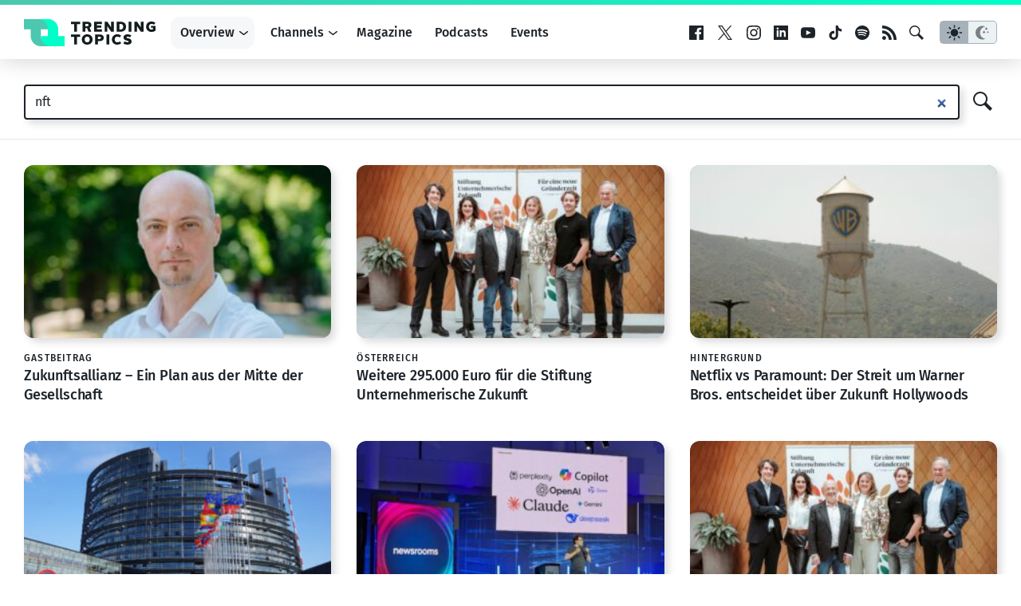

--- FILE ---
content_type: text/html; charset=UTF-8
request_url: https://www.trendingtopics.eu/?s=nft
body_size: 16099
content:
<!doctype html>
<html lang="de">
<head>
	<!-- network -->
	<meta charset="UTF-8">
	<meta name="viewport" content="width=device-width, initial-scale=1">
  <meta name="theme-color" content="#14191d">

	<meta name="facebook-domain-verification" content="3s0r3x5jx4mapukmp5lmsawc3jksee" />
	<meta name="facebook-domain-verification" content="q371x0aqfrbbwyxfm2nesbuhlfpezo" />
	<meta name="google-site-verification" content="veMXSUyBaz4SXVvmFRAmAqWw2BjmGfau__FqCc8nzLM" />
	
		<script>
	  dataLayer = [{
	    'site': 'Network'
	  }];
	</script>
		
		<script>
		window.googletag = window.googletag || {cmd: []};

	  googletag.cmd.push(function() {
	    googletag.defineSlot('/22322694839/ad_sitebar', [[300, 600], [300, 250]], 'div-gpt-ad-1615802422125-0').addService(googletag.pubads());
	    // googletag.defineSlot('/22322694839/ad_content', [750, 200], 'div-gpt-ad-1658499247308-0').addService(googletag.pubads());
    	// googletag.defineSlot('/22322694839/ad_content_rectangle', [300, 250], 'div-gpt-ad-1663154947515-0').addService(googletag.pubads());
			googletag.defineSlot('/22322694839/ad_rectangle', [300, 250], 'div-gpt-ad-1651833682551-0').addService(googletag.pubads());
      googletag.pubads().setTargeting('site', 'network');
	    googletag.pubads().enableSingleRequest();
			googletag.pubads().collapseEmptyDivs(true);
	    googletag.enableServices();
			
			googletag.pubads().addEventListener('slotRenderEnded', function(event) {
    		var slot = event.slot;
				if(!event.isEmpty){
					var container = document.getElementById(slot.getSlotElementId());
					container.parentNode.classList.add("filled");
				} else {
					var container = document.getElementById(slot.getSlotElementId());
					container.parentNode.classList.add("not-filled");
				}
			});

	  });
	
	</script>
	
		
		<!-- Google Tag Manager -->
	<script>(function(w,d,s,l,i){w[l]=w[l]||[];w[l].push({'gtm.start':
	new Date().getTime(),event:'gtm.js'});var f=d.getElementsByTagName(s)[0],
	j=d.createElement(s),dl=l!='dataLayer'?'&l='+l:'';j.async=true;j.src=
	'https://www.googletagmanager.com/gtm.js?id='+i+dl;f.parentNode.insertBefore(j,f);
	})(window,document,'script','dataLayer','GTM-KBBLVPF');</script>
	<!-- End Google Tag Manager -->
		
	<script defer type="application/javascript" src="https://www.trendingtopics.eu/wp-content/themes/trendingtopics/js/privacy-config.js?v=2"></script>
	<script defer data-config="klaroConfig" type="application/javascript" src="https://www.trendingtopics.eu/wp-content/themes/trendingtopics/js/klaro.js"></script>
	<script>
		window.onload = function () {
			klaro.addEventListener('render', function(config){
			    if (!/bot|googlebot|crawler|spider|robot|crawling/i.test(navigator.userAgent)){
						return;
					}
			    let manager = klaro.getManager(config);
			    manager.changeAll(true);
			    manager.saveAndApplyConsents();
			});
		}
	</script>
		
	<meta name='robots' content='noindex, follow' />

	<!-- This site is optimized with the Yoast SEO plugin v26.7 - https://yoast.com/wordpress/plugins/seo/ -->
	<title>Du hast nach nft gesucht | Trending Topics</title>
	<meta property="og:locale" content="de_DE" />
	<meta property="og:type" content="article" />
	<meta property="og:title" content="Du hast nach nft gesucht | Trending Topics" />
	<meta property="og:url" content="https://www.trendingtopics.eu/search/nft/" />
	<meta property="og:site_name" content="Trending Topics" />
	<meta name="twitter:card" content="summary_large_image" />
	<meta name="twitter:title" content="Du hast nach nft gesucht | Trending Topics" />
	<script type="application/ld+json" class="yoast-schema-graph">{"@context":"https://schema.org","@graph":[{"@type":["CollectionPage","SearchResultsPage"],"@id":"https://www.trendingtopics.eu/?s=nft","url":"https://www.trendingtopics.eu/?s=nft","name":"Du hast nach nft gesucht | Trending Topics","isPartOf":{"@id":"https://www.trendingtopics.eu/#website"},"primaryImageOfPage":{"@id":"#primaryimage"},"image":{"@id":"#primaryimage"},"thumbnailUrl":"https://www.trendingtopics.eu/wp-content/uploads/2025/12/Bild-Climate.jpg","breadcrumb":{"@id":"#breadcrumb"},"inLanguage":"de"},{"@type":"ImageObject","inLanguage":"de","@id":"#primaryimage","url":"https://www.trendingtopics.eu/wp-content/uploads/2025/12/Bild-Climate.jpg","contentUrl":"https://www.trendingtopics.eu/wp-content/uploads/2025/12/Bild-Climate.jpg","width":2001,"height":1125,"caption":"Christian Kdolsky, Sprecher der Zukunftsallianz © Zukunftsallianz"},{"@type":"BreadcrumbList","@id":"#breadcrumb","itemListElement":[{"@type":"ListItem","position":1,"name":"Startseite","item":"https://www.trendingtopics.eu/"},{"@type":"ListItem","position":2,"name":"Du suchtest nach nft"}]},{"@type":"WebSite","@id":"https://www.trendingtopics.eu/#website","url":"https://www.trendingtopics.eu/","name":"Trending Topics","description":"The Techcrunch of Austria","publisher":{"@id":"https://www.trendingtopics.eu/#organization"},"potentialAction":[{"@type":"SearchAction","target":{"@type":"EntryPoint","urlTemplate":"https://www.trendingtopics.eu/?s={search_term_string}"},"query-input":{"@type":"PropertyValueSpecification","valueRequired":true,"valueName":"search_term_string"}}],"inLanguage":"de"},{"@type":"Organization","@id":"https://www.trendingtopics.eu/#organization","name":"Trending Topics","url":"https://www.trendingtopics.eu/","logo":{"@type":"ImageObject","inLanguage":"de","@id":"https://www.trendingtopics.eu/#/schema/logo/image/","url":"https://www.trendingtopics.eu/wp-content/uploads/2015/08/TT_WP_Logo1.png","contentUrl":"https://www.trendingtopics.eu/wp-content/uploads/2015/08/TT_WP_Logo1.png","width":520,"height":520,"caption":"Trending Topics"},"image":{"@id":"https://www.trendingtopics.eu/#/schema/logo/image/"},"sameAs":["https://www.facebook.com/trendingtopics.at"]}]}</script>
	<!-- / Yoast SEO plugin. -->


<style id='wp-img-auto-sizes-contain-inline-css' type='text/css'>
img:is([sizes=auto i],[sizes^="auto," i]){contain-intrinsic-size:3000px 1500px}
/*# sourceURL=wp-img-auto-sizes-contain-inline-css */
</style>
<style id='co-authors-plus-coauthors-style-inline-css' type='text/css'>
.wp-block-co-authors-plus-coauthors.is-layout-flow [class*=wp-block-co-authors-plus]{display:inline}

/*# sourceURL=https://www.trendingtopics.eu/wp-content/plugins/co-authors-plus/build/blocks/block-coauthors/style-index.css */
</style>
<style id='co-authors-plus-avatar-style-inline-css' type='text/css'>
.wp-block-co-authors-plus-avatar :where(img){height:auto;max-width:100%;vertical-align:bottom}.wp-block-co-authors-plus-coauthors.is-layout-flow .wp-block-co-authors-plus-avatar :where(img){vertical-align:middle}.wp-block-co-authors-plus-avatar:is(.alignleft,.alignright){display:table}.wp-block-co-authors-plus-avatar.aligncenter{display:table;margin-inline:auto}

/*# sourceURL=https://www.trendingtopics.eu/wp-content/plugins/co-authors-plus/build/blocks/block-coauthor-avatar/style-index.css */
</style>
<style id='co-authors-plus-image-style-inline-css' type='text/css'>
.wp-block-co-authors-plus-image{margin-bottom:0}.wp-block-co-authors-plus-image :where(img){height:auto;max-width:100%;vertical-align:bottom}.wp-block-co-authors-plus-coauthors.is-layout-flow .wp-block-co-authors-plus-image :where(img){vertical-align:middle}.wp-block-co-authors-plus-image:is(.alignfull,.alignwide) :where(img){width:100%}.wp-block-co-authors-plus-image:is(.alignleft,.alignright){display:table}.wp-block-co-authors-plus-image.aligncenter{display:table;margin-inline:auto}

/*# sourceURL=https://www.trendingtopics.eu/wp-content/plugins/co-authors-plus/build/blocks/block-coauthor-image/style-index.css */
</style>
<style id='global-styles-inline-css' type='text/css'>
:root{--wp--preset--aspect-ratio--square: 1;--wp--preset--aspect-ratio--4-3: 4/3;--wp--preset--aspect-ratio--3-4: 3/4;--wp--preset--aspect-ratio--3-2: 3/2;--wp--preset--aspect-ratio--2-3: 2/3;--wp--preset--aspect-ratio--16-9: 16/9;--wp--preset--aspect-ratio--9-16: 9/16;--wp--preset--color--black: #000000;--wp--preset--color--cyan-bluish-gray: #abb8c3;--wp--preset--color--white: #FFFFFF;--wp--preset--color--pale-pink: #f78da7;--wp--preset--color--vivid-red: #cf2e2e;--wp--preset--color--luminous-vivid-orange: #ff6900;--wp--preset--color--luminous-vivid-amber: #fcb900;--wp--preset--color--light-green-cyan: #7bdcb5;--wp--preset--color--vivid-green-cyan: #00d084;--wp--preset--color--pale-cyan-blue: #8ed1fc;--wp--preset--color--vivid-cyan-blue: #0693e3;--wp--preset--color--vivid-purple: #9b51e0;--wp--preset--color--neutal-100: var(--color-neutral-100);--wp--preset--color--neutal-75: var(--color-neutral-75);--wp--preset--color--neutral-50: var(--color-neutral-50);--wp--preset--color--neutral-25: var(--color-neutral-25);--wp--preset--color--neutral-0: var(--color-neutral-0);--wp--preset--color--tt-1: var(--color-brand-1);--wp--preset--color--tt-2: var(--color-brand-2);--wp--preset--gradient--vivid-cyan-blue-to-vivid-purple: linear-gradient(135deg,rgb(6,147,227) 0%,rgb(155,81,224) 100%);--wp--preset--gradient--light-green-cyan-to-vivid-green-cyan: linear-gradient(135deg,rgb(122,220,180) 0%,rgb(0,208,130) 100%);--wp--preset--gradient--luminous-vivid-amber-to-luminous-vivid-orange: linear-gradient(135deg,rgb(252,185,0) 0%,rgb(255,105,0) 100%);--wp--preset--gradient--luminous-vivid-orange-to-vivid-red: linear-gradient(135deg,rgb(255,105,0) 0%,rgb(207,46,46) 100%);--wp--preset--gradient--very-light-gray-to-cyan-bluish-gray: linear-gradient(135deg,rgb(238,238,238) 0%,rgb(169,184,195) 100%);--wp--preset--gradient--cool-to-warm-spectrum: linear-gradient(135deg,rgb(74,234,220) 0%,rgb(151,120,209) 20%,rgb(207,42,186) 40%,rgb(238,44,130) 60%,rgb(251,105,98) 80%,rgb(254,248,76) 100%);--wp--preset--gradient--blush-light-purple: linear-gradient(135deg,rgb(255,206,236) 0%,rgb(152,150,240) 100%);--wp--preset--gradient--blush-bordeaux: linear-gradient(135deg,rgb(254,205,165) 0%,rgb(254,45,45) 50%,rgb(107,0,62) 100%);--wp--preset--gradient--luminous-dusk: linear-gradient(135deg,rgb(255,203,112) 0%,rgb(199,81,192) 50%,rgb(65,88,208) 100%);--wp--preset--gradient--pale-ocean: linear-gradient(135deg,rgb(255,245,203) 0%,rgb(182,227,212) 50%,rgb(51,167,181) 100%);--wp--preset--gradient--electric-grass: linear-gradient(135deg,rgb(202,248,128) 0%,rgb(113,206,126) 100%);--wp--preset--gradient--midnight: linear-gradient(135deg,rgb(2,3,129) 0%,rgb(40,116,252) 100%);--wp--preset--gradient--trendingtopics: linear-gradient(135deg, var(--wp--preset--color--tt-1) 0%, var(--wp--preset--color--tt-2) 100%);;--wp--preset--font-size--small: 13px;--wp--preset--font-size--medium: 20px;--wp--preset--font-size--large: 28px;--wp--preset--font-size--x-large: 42px;--wp--preset--font-size--normal: 16px;--wp--preset--font-family--main: Fira Sans, sans-serif;--wp--preset--spacing--20: 0.44rem;--wp--preset--spacing--30: 0.67rem;--wp--preset--spacing--40: 1rem;--wp--preset--spacing--50: 1.5rem;--wp--preset--spacing--60: 2.25rem;--wp--preset--spacing--70: 3.38rem;--wp--preset--spacing--80: 5.06rem;--wp--preset--shadow--natural: 6px 6px 9px rgba(0, 0, 0, 0.2);--wp--preset--shadow--deep: 12px 12px 50px rgba(0, 0, 0, 0.4);--wp--preset--shadow--sharp: 6px 6px 0px rgba(0, 0, 0, 0.2);--wp--preset--shadow--outlined: 6px 6px 0px -3px rgb(255, 255, 255), 6px 6px rgb(0, 0, 0);--wp--preset--shadow--crisp: 6px 6px 0px rgb(0, 0, 0);}:root { --wp--style--global--content-size: 840px;--wp--style--global--wide-size: 1312px; }:where(body) { margin: 0; }.wp-site-blocks > .alignleft { float: left; margin-right: 2em; }.wp-site-blocks > .alignright { float: right; margin-left: 2em; }.wp-site-blocks > .aligncenter { justify-content: center; margin-left: auto; margin-right: auto; }:where(.wp-site-blocks) > * { margin-block-start: 1.5rem; margin-block-end: 0; }:where(.wp-site-blocks) > :first-child { margin-block-start: 0; }:where(.wp-site-blocks) > :last-child { margin-block-end: 0; }:root { --wp--style--block-gap: 1.5rem; }:root :where(.is-layout-flow) > :first-child{margin-block-start: 0;}:root :where(.is-layout-flow) > :last-child{margin-block-end: 0;}:root :where(.is-layout-flow) > *{margin-block-start: 1.5rem;margin-block-end: 0;}:root :where(.is-layout-constrained) > :first-child{margin-block-start: 0;}:root :where(.is-layout-constrained) > :last-child{margin-block-end: 0;}:root :where(.is-layout-constrained) > *{margin-block-start: 1.5rem;margin-block-end: 0;}:root :where(.is-layout-flex){gap: 1.5rem;}:root :where(.is-layout-grid){gap: 1.5rem;}.is-layout-flow > .alignleft{float: left;margin-inline-start: 0;margin-inline-end: 2em;}.is-layout-flow > .alignright{float: right;margin-inline-start: 2em;margin-inline-end: 0;}.is-layout-flow > .aligncenter{margin-left: auto !important;margin-right: auto !important;}.is-layout-constrained > .alignleft{float: left;margin-inline-start: 0;margin-inline-end: 2em;}.is-layout-constrained > .alignright{float: right;margin-inline-start: 2em;margin-inline-end: 0;}.is-layout-constrained > .aligncenter{margin-left: auto !important;margin-right: auto !important;}.is-layout-constrained > :where(:not(.alignleft):not(.alignright):not(.alignfull)){max-width: var(--wp--style--global--content-size);margin-left: auto !important;margin-right: auto !important;}.is-layout-constrained > .alignwide{max-width: var(--wp--style--global--wide-size);}body .is-layout-flex{display: flex;}.is-layout-flex{flex-wrap: wrap;align-items: center;}.is-layout-flex > :is(*, div){margin: 0;}body .is-layout-grid{display: grid;}.is-layout-grid > :is(*, div){margin: 0;}body{background-color: var(--wp--preset--color--white);color: var(--wp--preset--color--black);font-family: var(--wp--preset--font-family--main);font-size: var(--wp--preset--font-size--normal);font-weight: normal;line-height: 1.55;padding-top: 0px;padding-right: 0px;padding-bottom: 0px;padding-left: 0px;}a:where(:not(.wp-element-button)){text-decoration: underline;}h1{font-size: 2.75em;}h2{font-size: 1.602em;}h3{font-size: 1.424em;}h4{font-size: 1.266em;}h5{font-size: 1.125em;}:root :where(.wp-element-button, .wp-block-button__link){background-color: #32373c;border-width: 0;color: #fff;font-family: inherit;font-size: inherit;font-style: inherit;font-weight: inherit;letter-spacing: inherit;line-height: inherit;padding-top: calc(0.667em + 2px);padding-right: calc(1.333em + 2px);padding-bottom: calc(0.667em + 2px);padding-left: calc(1.333em + 2px);text-decoration: none;text-transform: inherit;}.has-black-color{color: var(--wp--preset--color--black) !important;}.has-cyan-bluish-gray-color{color: var(--wp--preset--color--cyan-bluish-gray) !important;}.has-white-color{color: var(--wp--preset--color--white) !important;}.has-pale-pink-color{color: var(--wp--preset--color--pale-pink) !important;}.has-vivid-red-color{color: var(--wp--preset--color--vivid-red) !important;}.has-luminous-vivid-orange-color{color: var(--wp--preset--color--luminous-vivid-orange) !important;}.has-luminous-vivid-amber-color{color: var(--wp--preset--color--luminous-vivid-amber) !important;}.has-light-green-cyan-color{color: var(--wp--preset--color--light-green-cyan) !important;}.has-vivid-green-cyan-color{color: var(--wp--preset--color--vivid-green-cyan) !important;}.has-pale-cyan-blue-color{color: var(--wp--preset--color--pale-cyan-blue) !important;}.has-vivid-cyan-blue-color{color: var(--wp--preset--color--vivid-cyan-blue) !important;}.has-vivid-purple-color{color: var(--wp--preset--color--vivid-purple) !important;}.has-neutal-100-color{color: var(--wp--preset--color--neutal-100) !important;}.has-neutal-75-color{color: var(--wp--preset--color--neutal-75) !important;}.has-neutral-50-color{color: var(--wp--preset--color--neutral-50) !important;}.has-neutral-25-color{color: var(--wp--preset--color--neutral-25) !important;}.has-neutral-0-color{color: var(--wp--preset--color--neutral-0) !important;}.has-tt-1-color{color: var(--wp--preset--color--tt-1) !important;}.has-tt-2-color{color: var(--wp--preset--color--tt-2) !important;}.has-black-background-color{background-color: var(--wp--preset--color--black) !important;}.has-cyan-bluish-gray-background-color{background-color: var(--wp--preset--color--cyan-bluish-gray) !important;}.has-white-background-color{background-color: var(--wp--preset--color--white) !important;}.has-pale-pink-background-color{background-color: var(--wp--preset--color--pale-pink) !important;}.has-vivid-red-background-color{background-color: var(--wp--preset--color--vivid-red) !important;}.has-luminous-vivid-orange-background-color{background-color: var(--wp--preset--color--luminous-vivid-orange) !important;}.has-luminous-vivid-amber-background-color{background-color: var(--wp--preset--color--luminous-vivid-amber) !important;}.has-light-green-cyan-background-color{background-color: var(--wp--preset--color--light-green-cyan) !important;}.has-vivid-green-cyan-background-color{background-color: var(--wp--preset--color--vivid-green-cyan) !important;}.has-pale-cyan-blue-background-color{background-color: var(--wp--preset--color--pale-cyan-blue) !important;}.has-vivid-cyan-blue-background-color{background-color: var(--wp--preset--color--vivid-cyan-blue) !important;}.has-vivid-purple-background-color{background-color: var(--wp--preset--color--vivid-purple) !important;}.has-neutal-100-background-color{background-color: var(--wp--preset--color--neutal-100) !important;}.has-neutal-75-background-color{background-color: var(--wp--preset--color--neutal-75) !important;}.has-neutral-50-background-color{background-color: var(--wp--preset--color--neutral-50) !important;}.has-neutral-25-background-color{background-color: var(--wp--preset--color--neutral-25) !important;}.has-neutral-0-background-color{background-color: var(--wp--preset--color--neutral-0) !important;}.has-tt-1-background-color{background-color: var(--wp--preset--color--tt-1) !important;}.has-tt-2-background-color{background-color: var(--wp--preset--color--tt-2) !important;}.has-black-border-color{border-color: var(--wp--preset--color--black) !important;}.has-cyan-bluish-gray-border-color{border-color: var(--wp--preset--color--cyan-bluish-gray) !important;}.has-white-border-color{border-color: var(--wp--preset--color--white) !important;}.has-pale-pink-border-color{border-color: var(--wp--preset--color--pale-pink) !important;}.has-vivid-red-border-color{border-color: var(--wp--preset--color--vivid-red) !important;}.has-luminous-vivid-orange-border-color{border-color: var(--wp--preset--color--luminous-vivid-orange) !important;}.has-luminous-vivid-amber-border-color{border-color: var(--wp--preset--color--luminous-vivid-amber) !important;}.has-light-green-cyan-border-color{border-color: var(--wp--preset--color--light-green-cyan) !important;}.has-vivid-green-cyan-border-color{border-color: var(--wp--preset--color--vivid-green-cyan) !important;}.has-pale-cyan-blue-border-color{border-color: var(--wp--preset--color--pale-cyan-blue) !important;}.has-vivid-cyan-blue-border-color{border-color: var(--wp--preset--color--vivid-cyan-blue) !important;}.has-vivid-purple-border-color{border-color: var(--wp--preset--color--vivid-purple) !important;}.has-neutal-100-border-color{border-color: var(--wp--preset--color--neutal-100) !important;}.has-neutal-75-border-color{border-color: var(--wp--preset--color--neutal-75) !important;}.has-neutral-50-border-color{border-color: var(--wp--preset--color--neutral-50) !important;}.has-neutral-25-border-color{border-color: var(--wp--preset--color--neutral-25) !important;}.has-neutral-0-border-color{border-color: var(--wp--preset--color--neutral-0) !important;}.has-tt-1-border-color{border-color: var(--wp--preset--color--tt-1) !important;}.has-tt-2-border-color{border-color: var(--wp--preset--color--tt-2) !important;}.has-vivid-cyan-blue-to-vivid-purple-gradient-background{background: var(--wp--preset--gradient--vivid-cyan-blue-to-vivid-purple) !important;}.has-light-green-cyan-to-vivid-green-cyan-gradient-background{background: var(--wp--preset--gradient--light-green-cyan-to-vivid-green-cyan) !important;}.has-luminous-vivid-amber-to-luminous-vivid-orange-gradient-background{background: var(--wp--preset--gradient--luminous-vivid-amber-to-luminous-vivid-orange) !important;}.has-luminous-vivid-orange-to-vivid-red-gradient-background{background: var(--wp--preset--gradient--luminous-vivid-orange-to-vivid-red) !important;}.has-very-light-gray-to-cyan-bluish-gray-gradient-background{background: var(--wp--preset--gradient--very-light-gray-to-cyan-bluish-gray) !important;}.has-cool-to-warm-spectrum-gradient-background{background: var(--wp--preset--gradient--cool-to-warm-spectrum) !important;}.has-blush-light-purple-gradient-background{background: var(--wp--preset--gradient--blush-light-purple) !important;}.has-blush-bordeaux-gradient-background{background: var(--wp--preset--gradient--blush-bordeaux) !important;}.has-luminous-dusk-gradient-background{background: var(--wp--preset--gradient--luminous-dusk) !important;}.has-pale-ocean-gradient-background{background: var(--wp--preset--gradient--pale-ocean) !important;}.has-electric-grass-gradient-background{background: var(--wp--preset--gradient--electric-grass) !important;}.has-midnight-gradient-background{background: var(--wp--preset--gradient--midnight) !important;}.has-trendingtopics-gradient-background{background: var(--wp--preset--gradient--trendingtopics) !important;}.has-small-font-size{font-size: var(--wp--preset--font-size--small) !important;}.has-medium-font-size{font-size: var(--wp--preset--font-size--medium) !important;}.has-large-font-size{font-size: var(--wp--preset--font-size--large) !important;}.has-x-large-font-size{font-size: var(--wp--preset--font-size--x-large) !important;}.has-normal-font-size{font-size: var(--wp--preset--font-size--normal) !important;}.has-main-font-family{font-family: var(--wp--preset--font-family--main) !important;}
:root :where(.wp-block-pullquote){font-size: 1.5em;line-height: 1.6;}
/*# sourceURL=global-styles-inline-css */
</style>
<link rel='stylesheet'href='https://www.trendingtopics.eu/wp-content/themes/trendingtopics/style.css?ver=1767344816' type='text/css' media='all' />
<link rel="https://api.w.org/" href="https://www.trendingtopics.eu/wp-json/" />	  <script>window.tt = {"site":"search","tt_site":"network","id":169074,"rest_api":"https:\/\/www.trendingtopics.eu\/wp-json\/","locale":"de_DE"};</script>
	  <link rel="icon" href="https://www.trendingtopics.eu/wp-content/themes/trendingtopics/images/favicon-trendingtopics-32.png" sizes="32x32" />
<link rel="icon" href="https://www.trendingtopics.eu/wp-content/themes/trendingtopics/images/favicon-trendingtopics.png" sizes="192x192" />
<link rel="apple-touch-icon" href="https://www.trendingtopics.eu/wp-content/themes/trendingtopics/images/favicon-trendingtopics.png" />
<meta name="msapplication-TileImage" content="https://www.trendingtopics.eu/wp-content/themes/trendingtopics/images/favicon-trendingtopics.png" />
	
</head>

<body class="brand--trendingtopics">
		<script>
			if(localStorage.getItem("theme")){
				var theme = localStorage.getItem("theme");
					
				if (theme == "dark") {
					document.body.classList.add("theme--dark");	
				}else{
					document.body.classList.add("theme--light");
				}
			} else {
				if (window.matchMedia && window.matchMedia('(prefers-color-scheme: dark)').matches) {
					document.body.classList.add("theme--dark");	
				}else{
					document.body.classList.add("theme--light");
				}		
			}
		</script>
		
<div id="page" class="site">
	<a class="skip-link screen-reader-text" href="#content">Zum Inhalt springen</a>

	<header id="masthead" class="site-header">
		<div class="site-header__container inner">
			<div class="site-branding">
				<a href="https://www.trendingtopics.eu/" rel="home">
	<svg height="34" viewBox="0 0 165 34" width="165" xmlns="http://www.w3.org/2000/svg" ><g fill="none"><path d="m21.4446165 33.9996103h29.5549963l.0003872-12.749659h-8.4446165v-8.5002923c0-7.04148472-5.6707865-12.749659-12.6661504-12.749659h-16.8892331 4.2219211c6.9953639 0 12.6669248 5.70817428 12.6669248 12.749659v8.5010718h-8.4446166v12.7492692z" fill="#00ffc8"/><path d="m21.250341 21.2497077v-8.5001949h9.7813772l-1.2814746-12.7495128h-29.7502436v12.7495128h8.50029231v8.5001949c0 7.0421834 5.70817429 12.7502923 12.75004869 12.7502923h12.749659c-7.0418744-.0007795-12.7500487-5.7088883-12.7500487-12.7502923" fill="#4bc8af"/><path d="m43 21v-8.4003081c0-6.95865968-5.756095-12.5996919-12.8566937-12.5996919h-17.1433063 4.2858266c7.1002057 0 12.8566937 5.64141738 12.8566937 12.5996919v8.4003081h12.8570867z" fill="#00ffc8"/><g fill="#131d1d" class="logo-text"><g transform="translate(59 19)"><path d="m3.97323233 3.27706788h-3.97323233v-3.04383913h11.4446899v3.04383913h-3.97285503v9.48970332h-3.49860254z"/><path d="m20.3079673.00037079c4.1184886 0 6.7429121 2.91851113 6.7429121 6.49962921 0 3.5811181-2.6059363 6.5-6.7429121 6.5-4.1184887 0-6.7425349-2.9188819-6.7425349-6.5 0-3.58111808 2.6421561-6.49962921 6.7425349-6.49962921m0 10.11671421c2.0226472 0 3.1892254-1.55770109 3.1892254-3.617085 0-2.05901312-1.148091-3.617085-3.1892254-3.617085-2.0226473 0-3.1707384 1.55807188-3.1707384 3.617085-.0003772 2.05938391 1.166201 3.617085 3.1707384 3.617085m9.9864672-9.88422704h5.5401143c3.9366352 0 5.2484697 2.00561894 5.2484697 4.11839703 0 2.13094695-1.3299443 4.15436395-5.2114954 4.15436395h-2.0411344v4.26152306h-3.5355769v-12.53428404zm5.5401143 5.65830005c1.093384 0 1.7317573-.53727895 1.7317573-1.48613804 0-.98482602-.6742158-1.48613805-1.7317573-1.48613805h-2.0041601v2.97227609z"/><path d="m44.491.233h3.536v12.534h-3.536z"/><path d="m58.0500901 0c1.9136107 0 3.4986025.62664005 4.8836311 1.73679407l-1.9313433 2.31003993c-.7655197-.62664005-1.5853691-1.14612094-2.8798483-1.14612094-2.02227 0-3.3167491 1.39677696-3.3167491 3.58111809 0 2.22030804 1.2575048 3.61708495 3.3167491 3.61708495 1.239395 0 2.1505483-.48351393 2.8979582-1.19914428l2.0411344 2.11240728c-1.4220029 1.2896178-3.0432145 1.9874501-5.1390558 1.9874501-3.9366353 0-6.6516082-2.7931831-6.6516082-6.51779805 0-3.67047918 2.8240095-6.48183115 6.7791319-6.48183115m9.1666179 8.88160297c1.1480909.6444381 2.5150096 1.11015402 3.6446134 1.11015402.9296405 0 1.4944424-.34001712 1.4944424-.87729607 0-1.68339988-6.5059745-.48351397-6.5059745-5.21075299 0-2.13094695 1.7860869-3.90333714 4.8658985-3.90333714 1.640076 0 3.1707382.41158015 4.7923271 1.14575015l-1.2756147 2.66822589c-1.2390177-.60884198-2.3505116-.82390188-3.334859-.82390188-.8930435 0-1.4031385.37598403-1.4031385.87766686 0 1.64706218 6.5055973.41158015 6.5055973 5.19221335 0 2.20250994-1.7128929 3.93930404-5.1205687 3.93930404-1.9502078 0-4.0822689-.680405-5.3212866-1.4501711z"/></g><g transform="translate(59 3)"><path d="m3.97806658 3.27703704h-3.97806658v-3.04407408h11.4593983v3.04407408h-3.9776892v9.49037036h-3.50364252z"/><path d="m14.525227.23259259h5.748193c3.9229624 0 5.2367812 2.00555556 5.2367812 4.11851852 0 1.43259259-.6567207 2.70407408-2.1532135 3.40222222l2.2811608 5.01370367h-3.7406659l-1.6787893-4.44037033h-2.1532135v4.44037033h-3.5402528zm5.7115827 5.65851852c1.076418 0 1.7335161-.51925926 1.7335161-1.4862963 0-1.00259259-.693331-1.48629629-1.7335161-1.48629629h-2.1713299v2.97259259z"/><path d="m29.050454.23296296h9.6345451v2.97222223h-6.1127862v1.91629629h5.4009614v2.57814815h-5.4009614v2.09518518h6.1675129v2.97259259h-9.6892718z"/><path d="m42.2067581.23296296h3.3394623l4.7804736 7.1262963v-7.1262963h3.3209685v12.53444444h-3.3209685l-4.7989675-7.09148147v7.09148147h-3.3209684z"/><path d="m57.3343564.23259259h4.5253338c4.6713976 0 7.1344775 2.27407408 7.1344775 6.17777778 0 4.02888893-2.2807833 6.35666663-7.1344775 6.35666663h-4.5253338zm4.8533167 9.79481481c2.1898238 0 3.2662418-1.37888888 3.2662418-3.5811111 0-2.11296297-1.167755-3.47407408-3.2662418-3.47407408h-1.3319352v7.05518518z"/><path d="m72.224.233h3.54v12.534h-3.54z"/><path d="m79.4503685.23296296h3.3390849l4.780851 7.1262963v-7.1262963h3.3209685v12.53444444h-3.3209685l-4.7989674-7.09148147v7.09148147h-3.3209685z"/><path d="m100.927776 0c2.135097 0 3.667823.73407407 4.963148 1.73703704l-1.861463 2.23814815c-.821279-.60888889-1.769749-1.07444445-2.974492-1.07444445-2.079993 0-3.3572015 1.55777778-3.3572015 3.59925926 0 2.20259259 1.2405982 3.5992593 3.3572015 3.5992593.711825 0 1.277586-.14333337 1.788243-.43000004v-1.89814815h-2.481574v-2.1662963h5.638362v5.81925929c-1.313819.967037-3.028841 1.5759259-5.090717 1.5759259-4.1241308 0-6.7702622-2.7755556-6.7702622-6.51777778.0003775-3.54555555 2.5736657-6.48222222 6.7887552-6.48222222"/></g></g></g></svg>	
</a>			</div>
							<nav id="site-navigation" class="site-navigation nav">
		<ul class="nav__items nav__items--primary">
		<li class="menu__item menu__item--primary has-children is-level-0 is-primary">
							<a href="https://www.trendingtopics.eu/overview" class="menu__link">Overview</a>
						<ul class="menu__sub-menu">
													<li class="menu__item is-level-1"><a href="https://www.trendingtopics.eu/de/" class="menu__link">Home</a></li>
																	<li class="menu__item is-level-1"><a href="https://www.trendingtopics.eu/en/" class="menu__link">International</a></li>
																	<li class="menu__item is-level-1"><a href="https://www.trendingtopics.eu/techandnature/" class="menu__link">Tech &amp; Nature</a></li>
												<li class="menu__item is-level-1"><a href="https://www.trendingtopics.eu/overview" class="menu__link">Overview</a></li>
			</ul>
		</li>
	</ul>

		
	<ul class="nav__items"><li class="menu__item has-children is-level-0"><a href="#" class="menu__link">Channels</a>
<ul class="menu__sub-menu">
	<li class="menu__item is-level-1"><a href="https://www.trendingtopics.eu/channel/startups/" class="menu__link">Startups</a></li>
	<li class="menu__item is-level-1"><a href="https://www.trendingtopics.eu/channel/blockchain/" class="menu__link">Crypto</a></li>
	<li class="menu__item is-level-1"><a href="https://www.trendingtopics.eu/channel/climate/" class="menu__link">Climate</a></li>
	<li class="menu__item is-level-1"><a href="https://www.trendingtopics.eu/channel/fintech/" class="menu__link">Fintech</a></li>
	<li class="menu__item is-level-1"><a href="https://www.trendingtopics.eu/channel/health/" class="menu__link">Health</a></li>
	<li class="menu__item is-level-1"><a href="https://www.trendingtopics.eu/channel/mobility/" class="menu__link">Mobility</a></li>
	<li class="menu__item is-level-1"><a href="https://www.trendingtopics.eu/channel/ai/" class="menu__link">AI &amp; Robots</a></li>
	<li class="menu__item is-level-1"><a href="https://www.trendingtopics.eu/channel/investors/" class="menu__link">Investors</a></li>
	<li class="menu__item is-level-1"><a href="https://www.trendingtopics.eu/channel/ecosystem/" class="menu__link">Ecosystem</a></li>
	<li class="menu__item is-level-1"><a href="https://www.trendingtopics.eu/channel/international/" class="menu__link">International</a></li>
	<li class="menu__item is-level-1"><a href="https://www.trendingtopics.eu/channel/people/" class="menu__link">People</a></li>
</ul>
</li>
<li class="menu__item is-level-0"><a href="https://www.trendingtopics.eu/reports/" class="menu__link">Magazine</a></li>
<li class="menu__item is-level-0"><a href="https://www.trendingtopics.eu/topic/podcast/" class="menu__link">Podcasts</a></li>
<li class="menu__item is-level-0"><a href="https://www.trendingtopics.eu/events/" class="menu__link">Events</a></li>
</ul>
	
<ul class="site-social">
		<li class="site-social__item site-social__item--social"><a target="_blank" title="Facebook" href="https://www.facebook.com/trendingtopics.eu" rel="noreferrer"><svg width="24" height="24" viewBox="0 0 24 24" class="site-social__svg"><path d="M22.675,0 L1.325,0 C0.593,0 0,0.593 0,1.325 L0,22.676 C0,23.407 0.593,24 1.325,24 L12.82,24 L12.82,14.706 L9.692,14.706 L9.692,11.084 L12.82,11.084 L12.82,8.413 C12.82,5.313 14.713,3.625 17.479,3.625 C18.804,3.625 19.942,3.724 20.274,3.768 L20.274,7.008 L18.356,7.009 C16.852,7.009 16.561,7.724 16.561,8.772 L16.561,11.085 L20.148,11.085 L19.681,14.707 L16.561,14.707 L16.561,24 L22.677,24 C23.407,24 24,23.407 24,22.675 L24,1.325 C24,0.593 23.407,0 22.675,0 Z"/></svg></a></li>
			<li class="site-social__item site-social__item--social"><a target="_blank" title="Twitter" href="https://twitter.com/TrendingTopicsA" rel="noreferrer"><svg width="24" height="20" viewBox="0 0 1200 1227" class="site-social__svg"><path  d="M714.163 519.284L1160.89 0H1055.03L667.137 450.887L357.328 0H0L468.492 681.821L0 1226.37H105.866L515.491 750.218L842.672 1226.37H1200L714.137 519.284H714.163ZM569.165 687.828L521.697 619.934L144.011 79.6944H306.615L611.412 515.685L658.88 583.579L1055.08 1150.3H892.476L569.165 687.854V687.828Z" transform="translate(0 -1.752)"/></svg></a></li>					  
			<li class="site-social__item site-social__item--social"><a target="_blank" title="Instagram" href="https://www.instagram.com/trendingtopics_eu/?hl=de" rel="noreferrer"><svg xmlns="http://www.w3.org/2000/svg" width="24" height="24" viewBox="0 0 24 24" class="site-social__svg"><path d="M12 2.163c3.204 0 3.584.012 4.85.07 3.252.148 4.771 1.691 4.919 4.919.058 1.265.069 1.645.069 4.849 0 3.205-.012 3.584-.069 4.849-.149 3.225-1.664 4.771-4.919 4.919-1.266.058-1.644.07-4.85.07-3.204 0-3.584-.012-4.849-.07-3.26-.149-4.771-1.699-4.919-4.92-.058-1.265-.07-1.644-.07-4.849 0-3.204.013-3.583.07-4.849.149-3.227 1.664-4.771 4.919-4.919 1.266-.057 1.645-.069 4.849-.069zm0-2.163c-3.259 0-3.667.014-4.947.072-4.358.2-6.78 2.618-6.98 6.98-.059 1.281-.073 1.689-.073 4.948 0 3.259.014 3.668.072 4.948.2 4.358 2.618 6.78 6.98 6.98 1.281.058 1.689.072 4.948.072 3.259 0 3.668-.014 4.948-.072 4.354-.2 6.782-2.618 6.979-6.98.059-1.28.073-1.689.073-4.948 0-3.259-.014-3.667-.072-4.947-.196-4.354-2.617-6.78-6.979-6.98-1.281-.059-1.69-.073-4.949-.073zm0 5.838c-3.403 0-6.162 2.759-6.162 6.162s2.759 6.163 6.162 6.163 6.162-2.759 6.162-6.163c0-3.403-2.759-6.162-6.162-6.162zm0 10.162c-2.209 0-4-1.79-4-4 0-2.209 1.791-4 4-4s4 1.791 4 4c0 2.21-1.791 4-4 4zm6.406-11.845c-.796 0-1.441.645-1.441 1.44s.645 1.44 1.441 1.44c.795 0 1.439-.645 1.439-1.44s-.644-1.44-1.439-1.44z"/></svg></a></li>	
			<li class="site-social__item site-social__item--social"><a target="_blank" title="LinkedIn" href="https://www.linkedin.com/company/trendingtopics-eu/" rel="noreferrer"><svg width="24" height="24" viewBox="0 0 24 24" class="site-social__svg"><path d="M0,0 L0,24 L24,24 L24,0 L0,0 Z M8,19 L5,19 L5,8 L8,8 L8,19 Z M6.5,6.732 C5.534,6.732 4.75,5.942 4.75,4.968 C4.75,3.994 5.534,3.204 6.5,3.204 C7.466,3.204 8.25,3.994 8.25,4.968 C8.25,5.942 7.467,6.732 6.5,6.732 Z M20,19 L17,19 L17,13.396 C17,10.028 13,10.283 13,13.396 L13,19 L10,19 L10,8 L13,8 L13,9.765 C14.397,7.179 20,6.988 20,12.241 L20,19 Z"/></svg></a></li>
			<li class="site-social__item site-social__item--social"><a target="_blank" title="YouTube" href="https://www.youtube.com/channel/UCNzsi1sH1A8cabCJiw1y49g" rel="noreferrer"><svg xmlns="http://www.w3.org/2000/svg" width="24" height="24" viewBox="0 0 24 24" class="site-social__svg"><path d="M19.615 3.184c-3.604-.246-11.631-.245-15.23 0-3.897.266-4.356 2.62-4.385 8.816.029 6.185.484 8.549 4.385 8.816 3.6.245 11.626.246 15.23 0 3.897-.266 4.356-2.62 4.385-8.816-.029-6.185-.484-8.549-4.385-8.816zm-10.615 12.816v-8l8 3.993-8 4.007z"/></svg></a></li>
			<li class="site-social__item site-social__item--social"><a target="_blank" title="TikTok" href="https://www.tiktok.com/@trendingtopics.eu?lang=de-DE" rel="noreferrer"><svg height="24" viewBox="0 0 24 24" width="24" xmlns="http://www.w3.org/2000/svg" class="site-social__svg"><path d="m12.9530285.02025108c1.3088198-.02025108 2.6101392-.00825044 3.9099585-.02025108.0787542 1.53083165.6292836 3.09016481 1.7498434 4.17247254 1.1183096 1.10930916 2.700144 1.61708624 4.2392261 1.7888454v4.02696478c-1.442327-.04725252-2.8914043-.34726852-4.2002241-.96830164-.5700304-.25801376-1.1010587-.59028149-1.6208364-.93004961-.0067504 2.92215583.0120006 5.84056153-.018751 8.75071673-.0780042 1.3980746-.5392788 2.7893988-1.3523221 3.9414602-1.3080698 1.9178523-3.5784409 3.168169-5.91031526 3.2071711-1.43032628.0817543-2.85915249-.3082665-4.07796749-1.0268048-2.01985773-1.1910635-3.44118354-3.3714298-3.64819458-5.7115546-.02400128-.5002767-.03225172-.9998034-.01200064-1.4880794.1800096-1.9028515 1.12130981-3.7231986 2.58238773-4.9615146 1.65608833-1.44232694 3.97596206-2.12936358 6.14807794-1.7228419.020251 1.481329-.0390021 2.9611579-.0390021 4.4424869-.99230294-.3210171-2.15186478-.2310123-3.01891103.3712698-.63303376.4102719-1.1138094 1.0388054-1.36432276 1.7498434-.20701104.507027-.14775788 1.070307-.13575724 1.6088358.23776268 1.6410875 1.81584684 3.0204111 3.50043669 2.8711531 1.11680954-.0120006 2.18711664-.6600352 2.76914774-1.6088358.18826-.3322677.3990212-.6720358.4102718-1.0628067.0982553-1.7888454.0592532-3.5701904.0712538-5.3590358.0082505-4.03146503-.0120006-8.05167944.018751-12.07039378z"/></svg></a></li>
			<li class="site-social__item site-social__item--social"><a target="_blank" title="Spotify" href="https://open.spotify.com/show/4mgul52BUTHdH8CDetXwic?si=oO8xmNKJR_KFEHBBzlli7Q" rel="noreferrer"><svg height="24" viewBox="0 0 24 24" width="24" xmlns="http://www.w3.org/2000/svg" class="site-social__svg"><path d="m19.098 10.638c-3.868-2.297-10.248-2.508-13.941-1.387-.593.18-1.22-.155-1.399-.748-.18-.593.154-1.22.748-1.4 4.239-1.287 11.285-1.038 15.738 1.605.533.317.708 1.005.392 1.538s-1.005.709-1.538.392zm-.126 3.403c-.272.44-.847.578-1.287.308-3.225-1.982-8.142-2.557-11.958-1.399-.494.15-1.017-.129-1.167-.623-.149-.495.13-1.016.624-1.167 4.358-1.322 9.776-.682 13.48 1.595.44.27.578.847.308 1.286zm-1.469 3.267c-.215.354-.676.465-1.028.249-2.818-1.722-6.365-2.111-10.542-1.157-.402.092-.803-.16-.895-.562-.092-.403.159-.804.562-.896 4.571-1.045 8.492-.595 11.655 1.338.353.215.464.676.248 1.028zm-5.503-17.308c-6.627 0-12 5.373-12 12 0 6.628 5.373 12 12 12 6.628 0 12-5.372 12-12 0-6.627-5.372-12-12-12z" fill-rule="evenodd"/></svg></a></li>
		<li class="site-social__item site-social__item--essential"><a title="RSS" href="https://www.trendingtopics.eu/feed/"><svg xmlns="http://www.w3.org/2000/svg" width="24" height="24" viewBox="0 0 24 24" class="site-social__svg"><path d="M6.503,20.752 C6.503,22.546 5.047,24 3.252,24 C1.456,24 4.4408921e-16,22.546 4.4408921e-16,20.752 C4.4408921e-16,18.958 1.456,17.504 3.252,17.504 C5.047,17.505 6.503,18.958 6.503,20.752 Z M0,8.18 L0,12.991 C6.05,13.053 10.96,17.957 11.022,24 L15.839,24 C15.777,15.29 8.721,8.242 0,8.18 Z M0,4.812 C10.58,4.858 19.152,13.406 19.183,24 L24,24 C23.97,10.769 13.245,0.046 0,0 L0,4.812 Z"/></svg></a></li>
	<li class="site-social__item site-social__item--essential site-social__item--search"><a href="https://www.trendingtopics.eu/?s=" title="Suche"><svg xmlns="http://www.w3.org/2000/svg" width="24" height="24" viewBox="0 0 24 24" class="site-social__svg"><path d="M21.172 24l-7.387-7.387c-1.388.874-3.024 1.387-4.785 1.387-4.971 0-9-4.029-9-9s4.029-9 9-9 9 4.029 9 9c0 1.761-.514 3.398-1.387 4.785l7.387 7.387-2.828 2.828zm-12.172-8c3.859 0 7-3.14 7-7s-3.141-7-7-7-7 3.14-7 7 3.141 7 7 7z"/></svg></a></li>  

</ul>
			<div class="site-theme">
				<button class="site-theme__toggle" aria-label="Theme-Switch">
					<span class="site-theme__state site-theme__state--light">
						<svg xmlns="http://www.w3.org/2000/svg" width="21" height="21" viewBox="0 0 21 21"><path d="M3.560375,11.375 L0,11.375 L0,9.625 L3.560375,9.625 C3.5245,9.912 3.5,10.203375 3.5,10.5 C3.5,10.796625 3.5245,11.088 3.560375,11.375 Z M6.215125,4.977 L3.69425,2.456125 L2.457,3.693375 L4.977875,6.21425 C5.3375,5.751375 5.75225,5.336625 6.215125,4.977 L6.215125,4.977 Z M16.023,6.21425 L18.543875,3.693375 L17.306625,2.456125 L14.78575,4.977 C15.24775,5.336625 15.6625,5.75225 16.023,6.21425 L16.023,6.21425 Z M10.5,3.5 C10.796625,3.5 11.088,3.5245 11.375,3.560375 L11.375,0 L9.625,0 L9.625,3.560375 C9.912,3.5245 10.203375,3.5 10.5,3.5 Z M10.5,17.5 C10.203375,17.5 9.912,17.4755 9.625,17.439625 L9.625,21 L11.375,21 L11.375,17.439625 C11.088,17.4755 10.796625,17.5 10.5,17.5 Z M17.439625,9.625 C17.4755,9.912 17.5,10.203375 17.5,10.5 C17.5,10.796625 17.4755,11.088 17.439625,11.375 L21,11.375 L21,9.625 L17.439625,9.625 Z M14.78575,16.023 L17.30575,18.543 L18.543875,17.30575 L16.023875,14.78575 C15.663375,15.24775 15.248625,15.6625 14.78575,16.023 Z M4.977,14.784875 L2.457,17.304875 L3.69425,18.542125 L6.21425,16.022125 C5.75225,15.6625 5.336625,15.24775 4.977,14.784875 Z M10.5,5.25 C7.60025,5.25 5.25,7.60025 5.25,10.5 C5.25,13.39975 7.60025,15.75 10.5,15.75 C13.39975,15.75 15.75,13.39975 15.75,10.5 C15.75,7.60025 13.39975,5.25 10.5,5.25 Z"/></svg>
					</span>
					<span class="site-theme__state site-theme__state--dark">
						<svg xmlns="http://www.w3.org/2000/svg" width="17" height="17" viewBox="0 0 17 17"><path d="M8.5,7.79095833 C9.517875,8.10120833 10.31475,8.89879167 10.6242917,9.91666667 C10.9359583,8.89879167 11.7328333,8.10191667 12.75,7.79166667 C11.7328333,7.48070833 10.9359583,6.68454167 10.6242917,5.66666667 C10.31475,6.68383333 9.517875,7.48070833 8.5,7.79095833 Z M14.167375,7.79166667 C14.8459583,7.99920833 15.3765,8.52975 15.5840417,9.20904167 C15.7901667,8.52975 16.322125,7.9985 17,7.79166667 C16.322125,7.58483333 15.790875,7.05358333 15.5833333,6.375 C15.3757917,7.05358333 14.84525,7.58483333 14.167375,7.79166667 Z M13.4590417,1.41666667 C13.1495,2.43454167 12.3519167,3.23141667 11.3354583,3.542375 C12.3540417,3.85404167 13.1495,4.65020833 13.4611667,5.66879167 C13.7707083,4.65020833 14.5682917,3.85333333 15.5833333,3.542375 C14.5682917,3.23283333 13.7707083,2.43454167 13.4590417,1.41666667 Z M8.5,17 C3.81295833,17 -2.51650552e-15,13.1870417 -2.51650552e-15,8.5 C-2.51650552e-15,3.81295833 3.81295833,0 8.5,0 C9.84158333,0 11.07125,0.352041667 12.30375,0.835125 C10.2155833,1.192125 5.66666667,3.14854167 5.66666667,8.5 C5.66666667,13.7799167 9.857875,15.7306667 12.30375,16.164875 C11.24125,16.764125 9.84158333,17 8.5,17 Z"/>
					</svg>
					</span>
				</button>
			</div>
</nav>

						<button class="site-header__menu-toggle" aria-label="Menü" aria-controls="main-menu" aria-expanded="false"><svg xmlns="http://www.w3.org/2000/svg" width="24" height="19" viewBox="0 0 24 19"><path fill="#1C2329" fill-rule="evenodd" d="M332.5,17 C333.328427,17 334,17.6715729 334,18.5 C334,19.3284271 333.328427,20 332.5,20 L311.5,20 C310.671573,20 310,19.3284271 310,18.5 C310,17.6715729 310.671573,17 311.5,17 L332.5,17 Z M332.5,9 C333.328427,9 334,9.67157288 334,10.5 C334,11.3284271 333.328427,12 332.5,12 L311.5,12 C310.671573,12 310,11.3284271 310,10.5 C310,9.67157288 310.671573,9 311.5,9 L332.5,9 Z M332.5,1 C333.328427,1 334,1.67157288 334,2.5 C334,3.32842712 333.328427,4 332.5,4 L311.5,4 C310.671573,4 310,3.32842712 310,2.5 C310,1.67157288 310.671573,1 311.5,1 L332.5,1 Z" transform="translate(-310 -1)"/></svg></button>
		</div>
	</header>
	<main id="main" class="site-main">

		<section class="section section--search search">
			<header class="search__header">
				<div class="search__form inner">
					<form role="search" aria-label="Suche" method="get" class="search-form" action="">
	<input type="search" class="search-field" placeholder="Suchen …" value="nft" name="s" id="search-input" />
	<button type="submit" class="search-submit">
		<svg xmlns="http://www.w3.org/2000/svg" width="24" height="24" viewBox="0 0 24 24"><path d="M21.172 24l-7.387-7.387c-1.388.874-3.024 1.387-4.785 1.387-4.971 0-9-4.029-9-9s4.029-9 9-9 9 4.029 9 9c0 1.761-.514 3.398-1.387 4.785l7.387 7.387-2.828 2.828zm-12.172-8c3.859 0 7-3.14 7-7s-3.141-7-7-7-7 3.14-7 7 3.141 7 7 7z"/></svg>
	</button>
</form>					<script>
						document.getElementById('search-input').focus();
					</script>
				</div>
			</header>
						
								<div class="archive__items archive__items--list@mobile inner">
					
<article class="entry archive__item">
			<div class="entry__image">
			<img width="300" height="169" src="https://www.trendingtopics.eu/wp-content/uploads/2025/12/Bild-Climate-300x169.jpg" class="attachment-medium size-medium wp-post-image" alt="Christian Kdolsky, Sprecher der Zukunftsallianz © Zukunftsallianz" decoding="async" fetchpriority="high" srcset="https://www.trendingtopics.eu/wp-content/uploads/2025/12/Bild-Climate-300x169.jpg 300w, https://www.trendingtopics.eu/wp-content/uploads/2025/12/Bild-Climate-780x439.jpg 780w, https://www.trendingtopics.eu/wp-content/uploads/2025/12/Bild-Climate-768x432.jpg 768w, https://www.trendingtopics.eu/wp-content/uploads/2025/12/Bild-Climate-1536x864.jpg 1536w, https://www.trendingtopics.eu/wp-content/uploads/2025/12/Bild-Climate.jpg 2001w" sizes="(max-width: 300px) 100vw, 300px" />		</div>
	
	<header class="entry__header">
		<div class="entry__subtitle">Gastbeitrag</div>		<h3 class="entry__title"><a class="entry__link link-all" href="https://www.trendingtopics.eu/zukunftsallianz-ein-plan-aus-der-mitte-der-gesellschaft/" rel="bookmark">Zukunftsallianz &#8211; Ein Plan aus der Mitte der Gesellschaft</a></h3>	</header>

</article>

<article class="entry archive__item">
			<div class="entry__image">
			<img width="300" height="200" src="https://www.trendingtopics.eu/wp-content/uploads/2025/09/Markus-Raunig_Monika-Koeppl-Turyna_Hansi-Hansimann_Lisa-Marie-Fassl_Christian-Trummer_Andreas-Treichl-300x200.jpg" class="attachment-medium size-medium wp-post-image" alt="v.l.n.r.: Markus Raunig, Monika Köppl-Turyna, Hansi Hansimann, Lisa-Marie Fassl, Christian Trummer und Andreas Treichl. © Nadine Studeny" decoding="async" srcset="https://www.trendingtopics.eu/wp-content/uploads/2025/09/Markus-Raunig_Monika-Koeppl-Turyna_Hansi-Hansimann_Lisa-Marie-Fassl_Christian-Trummer_Andreas-Treichl-300x200.jpg 300w, https://www.trendingtopics.eu/wp-content/uploads/2025/09/Markus-Raunig_Monika-Koeppl-Turyna_Hansi-Hansimann_Lisa-Marie-Fassl_Christian-Trummer_Andreas-Treichl-780x520.jpg 780w, https://www.trendingtopics.eu/wp-content/uploads/2025/09/Markus-Raunig_Monika-Koeppl-Turyna_Hansi-Hansimann_Lisa-Marie-Fassl_Christian-Trummer_Andreas-Treichl-768x512.jpg 768w, https://www.trendingtopics.eu/wp-content/uploads/2025/09/Markus-Raunig_Monika-Koeppl-Turyna_Hansi-Hansimann_Lisa-Marie-Fassl_Christian-Trummer_Andreas-Treichl-1536x1024.jpg 1536w, https://www.trendingtopics.eu/wp-content/uploads/2025/09/Markus-Raunig_Monika-Koeppl-Turyna_Hansi-Hansimann_Lisa-Marie-Fassl_Christian-Trummer_Andreas-Treichl-2048x1365.jpg 2048w" sizes="(max-width: 300px) 100vw, 300px" />		</div>
	
	<header class="entry__header">
		<div class="entry__subtitle">Österreich</div>		<h3 class="entry__title"><a class="entry__link link-all" href="https://www.trendingtopics.eu/weitere-295-000-euro-fuer-die-stiftung-unternehmerische-zukunft/" rel="bookmark">Weitere 295.000 Euro für die Stiftung Unternehmerische Zukunft</a></h3>	</header>

</article>

<article class="entry archive__item">
			<div class="entry__image">
			<img width="300" height="169" src="https://www.trendingtopics.eu/wp-content/uploads/2025/12/Biuld-warner-300x169.jpg" class="attachment-medium size-medium wp-post-image" alt="Logo von Warner Bros © TopSphere Media on Unsplash" decoding="async" srcset="https://www.trendingtopics.eu/wp-content/uploads/2025/12/Biuld-warner-300x169.jpg 300w, https://www.trendingtopics.eu/wp-content/uploads/2025/12/Biuld-warner-780x439.jpg 780w, https://www.trendingtopics.eu/wp-content/uploads/2025/12/Biuld-warner-768x432.jpg 768w, https://www.trendingtopics.eu/wp-content/uploads/2025/12/Biuld-warner-1536x864.jpg 1536w, https://www.trendingtopics.eu/wp-content/uploads/2025/12/Biuld-warner.jpg 2001w" sizes="(max-width: 300px) 100vw, 300px" />		</div>
	
	<header class="entry__header">
		<div class="entry__subtitle">Hintergrund</div>		<h3 class="entry__title"><a class="entry__link link-all" href="https://www.trendingtopics.eu/netflix-vs-paramount-der-streit-um-warner-bros-entscheidet-ueber-zukunft-hollywoods/" rel="bookmark">Netflix vs Paramount: Der Streit um Warner Bros. entscheidet über Zukunft Hollywoods</a></h3>	</header>

</article>

<article class="entry archive__item">
			<div class="entry__image">
			<img width="300" height="169" src="https://www.trendingtopics.eu/wp-content/uploads/2019/02/eu_parlament-300x169.jpg" class="attachment-medium size-medium wp-post-image" alt="Das EU-Parlament in Straßburg © Pixabay" decoding="async" loading="lazy" srcset="https://www.trendingtopics.eu/wp-content/uploads/2019/02/eu_parlament-300x169.jpg 300w, https://www.trendingtopics.eu/wp-content/uploads/2019/02/eu_parlament-768x432.jpg 768w, https://www.trendingtopics.eu/wp-content/uploads/2019/02/eu_parlament-780x439.jpg 780w, https://www.trendingtopics.eu/wp-content/uploads/2019/02/eu_parlament-644x362.jpg 644w, https://www.trendingtopics.eu/wp-content/uploads/2019/02/eu_parlament-820x461.jpg 820w, https://www.trendingtopics.eu/wp-content/uploads/2019/02/eu_parlament.jpg 2000w" sizes="auto, (max-width: 300px) 100vw, 300px" />		</div>
	
	<header class="entry__header">
		<div class="entry__subtitle">EU-Parlament</div>		<h3 class="entry__title"><a class="entry__link link-all" href="https://www.trendingtopics.eu/eu-lieferkettengesetz-soll-kuenftig-nur-mehr-fuer-grosse-unternehmen-gelten/" rel="bookmark">EU-Lieferkettengesetz soll künftig nur mehr für große Unternehmen gelten</a></h3>	</header>

</article>

<article class="entry archive__item">
			<div class="entry__image">
			<img width="300" height="169" src="https://www.trendingtopics.eu/wp-content/uploads/2025/11/new-tech-summit-newsrooms-300x169.jpg" class="attachment-medium size-medium wp-post-image" alt="Matteo Rosoli von newsrooms beim New Technologies Summit. © Trending Topics" decoding="async" loading="lazy" srcset="https://www.trendingtopics.eu/wp-content/uploads/2025/11/new-tech-summit-newsrooms-300x169.jpg 300w, https://www.trendingtopics.eu/wp-content/uploads/2025/11/new-tech-summit-newsrooms-780x439.jpg 780w, https://www.trendingtopics.eu/wp-content/uploads/2025/11/new-tech-summit-newsrooms-768x432.jpg 768w, https://www.trendingtopics.eu/wp-content/uploads/2025/11/new-tech-summit-newsrooms-1536x864.jpg 1536w, https://www.trendingtopics.eu/wp-content/uploads/2025/11/new-tech-summit-newsrooms.jpg 2000w" sizes="auto, (max-width: 300px) 100vw, 300px" />		</div>
	
	<header class="entry__header">
		<div class="entry__subtitle"><span class="subtitle--sponsored">Anzeige</span></div>		<h3 class="entry__title"><a class="entry__link link-all" href="https://www.trendingtopics.eu/zukunft-zum-anfassen-der-new-technologies-summit-2025-am-flughafen-wien/" rel="bookmark">Zukunft zum Anfassen – der New Technologies Summit 2025 am Flughafen Wien</a></h3>	</header>

</article>

<article class="entry archive__item">
			<div class="entry__image">
			<img width="300" height="200" src="https://www.trendingtopics.eu/wp-content/uploads/2025/09/Markus-Raunig_Monika-Koeppl-Turyna_Hansi-Hansimann_Lisa-Marie-Fassl_Christian-Trummer_Andreas-Treichl-300x200.jpg" class="attachment-medium size-medium wp-post-image" alt="v.l.n.r.: Markus Raunig, Monika Köppl-Turyna, Hansi Hansimann, Lisa-Marie Fassl, Christian Trummer und Andreas Treichl. © Nadine Studeny" decoding="async" loading="lazy" srcset="https://www.trendingtopics.eu/wp-content/uploads/2025/09/Markus-Raunig_Monika-Koeppl-Turyna_Hansi-Hansimann_Lisa-Marie-Fassl_Christian-Trummer_Andreas-Treichl-300x200.jpg 300w, https://www.trendingtopics.eu/wp-content/uploads/2025/09/Markus-Raunig_Monika-Koeppl-Turyna_Hansi-Hansimann_Lisa-Marie-Fassl_Christian-Trummer_Andreas-Treichl-780x520.jpg 780w, https://www.trendingtopics.eu/wp-content/uploads/2025/09/Markus-Raunig_Monika-Koeppl-Turyna_Hansi-Hansimann_Lisa-Marie-Fassl_Christian-Trummer_Andreas-Treichl-768x512.jpg 768w, https://www.trendingtopics.eu/wp-content/uploads/2025/09/Markus-Raunig_Monika-Koeppl-Turyna_Hansi-Hansimann_Lisa-Marie-Fassl_Christian-Trummer_Andreas-Treichl-1536x1024.jpg 1536w, https://www.trendingtopics.eu/wp-content/uploads/2025/09/Markus-Raunig_Monika-Koeppl-Turyna_Hansi-Hansimann_Lisa-Marie-Fassl_Christian-Trummer_Andreas-Treichl-2048x1365.jpg 2048w" sizes="auto, (max-width: 300px) 100vw, 300px" />		</div>
	
	<header class="entry__header">
		<div class="entry__subtitle">Launch</div>		<h3 class="entry__title"><a class="entry__link link-all" href="https://www.trendingtopics.eu/neue-gruenderzeit-stiftung-unternehmerische-zukunft-geht-an-den-start/" rel="bookmark">&#8222;Neue Gründerzeit&#8220;: Stiftung Unternehmerische Zukunft geht an den Start</a></h3>	</header>

</article>

<article class="entry archive__item">
			<div class="entry__image">
			<img width="300" height="169" src="https://www.trendingtopics.eu/wp-content/uploads/2025/09/Microsoft_Office-300x169.jpg" class="attachment-medium size-medium wp-post-image" alt="Microsoft Office. © Microsoft" decoding="async" loading="lazy" srcset="https://www.trendingtopics.eu/wp-content/uploads/2025/09/Microsoft_Office-300x169.jpg 300w, https://www.trendingtopics.eu/wp-content/uploads/2025/09/Microsoft_Office-780x439.jpg 780w, https://www.trendingtopics.eu/wp-content/uploads/2025/09/Microsoft_Office-768x432.jpg 768w, https://www.trendingtopics.eu/wp-content/uploads/2025/09/Microsoft_Office.jpg 1312w" sizes="auto, (max-width: 300px) 100vw, 300px" />		</div>
	
	<header class="entry__header">
		<div class="entry__subtitle">Switch</div>		<h3 class="entry__title"><a class="entry__link link-all" href="https://www.trendingtopics.eu/goodbye-openai-microsoft-wird-kuenftig-bei-office-auch-anthropics-ai-einsetzen/" rel="bookmark">Goodbye OpenAI: Microsoft wird künftig bei Office auch Anthropic&#8217;s AI einsetzen</a></h3>	</header>

</article>

<article class="entry archive__item">
			<div class="entry__image">
			<img width="300" height="169" src="https://www.trendingtopics.eu/wp-content/uploads/2025/08/Bild-xiaomi-300x169.jpg" class="attachment-medium size-medium wp-post-image" alt="© Xiaomi" decoding="async" loading="lazy" srcset="https://www.trendingtopics.eu/wp-content/uploads/2025/08/Bild-xiaomi-300x169.jpg 300w, https://www.trendingtopics.eu/wp-content/uploads/2025/08/Bild-xiaomi-780x439.jpg 780w, https://www.trendingtopics.eu/wp-content/uploads/2025/08/Bild-xiaomi-768x432.jpg 768w, https://www.trendingtopics.eu/wp-content/uploads/2025/08/Bild-xiaomi-1536x864.jpg 1536w, https://www.trendingtopics.eu/wp-content/uploads/2025/08/Bild-xiaomi.jpg 2001w" sizes="auto, (max-width: 300px) 100vw, 300px" />		</div>
	
	<header class="entry__header">
		<div class="entry__subtitle">E-Mobilität</div>		<h3 class="entry__title"><a class="entry__link link-all" href="https://www.trendingtopics.eu/xiaomi-will-elektrofahrzeuge-in-zukunft-in-europa-verkaufen/" rel="bookmark">Xiaomi will Elektrofahrzeuge in Zukunft in Europa verkaufen</a></h3>	</header>

</article>

<article class="entry archive__item">
			<div class="entry__image">
			<img width="300" height="168" src="https://www.trendingtopics.eu/wp-content/uploads/2025/08/GPT-5-Flagship-Hero-300x168.jpg" class="attachment-medium size-medium wp-post-image" alt="GPT-5. © OpenAI" decoding="async" loading="lazy" srcset="https://www.trendingtopics.eu/wp-content/uploads/2025/08/GPT-5-Flagship-Hero-300x168.jpg 300w, https://www.trendingtopics.eu/wp-content/uploads/2025/08/GPT-5-Flagship-Hero-780x437.jpg 780w, https://www.trendingtopics.eu/wp-content/uploads/2025/08/GPT-5-Flagship-Hero-768x430.jpg 768w, https://www.trendingtopics.eu/wp-content/uploads/2025/08/GPT-5-Flagship-Hero.jpg 1000w" sizes="auto, (max-width: 300px) 100vw, 300px" />		</div>
	
	<header class="entry__header">
		<div class="entry__subtitle">Analyse</div>		<h3 class="entry__title"><a class="entry__link link-all" href="https://www.trendingtopics.eu/gpt-5-trifft-auf-die-realitaet/" rel="bookmark">GPT-5: Unsanfte Landung zwischen Hype und Ernüchterung</a></h3>	</header>

</article>

<article class="entry archive__item">
			<div class="entry__image">
			<img width="300" height="164" src="https://www.trendingtopics.eu/wp-content/uploads/2025/07/Bildschirmfoto-2025-07-17-um-22.55.20-300x164.jpg" class="attachment-medium size-medium wp-post-image" alt="Agenten-Modus von ChatGPT. © OpenAI" decoding="async" loading="lazy" srcset="https://www.trendingtopics.eu/wp-content/uploads/2025/07/Bildschirmfoto-2025-07-17-um-22.55.20-300x164.jpg 300w, https://www.trendingtopics.eu/wp-content/uploads/2025/07/Bildschirmfoto-2025-07-17-um-22.55.20-780x427.jpg 780w, https://www.trendingtopics.eu/wp-content/uploads/2025/07/Bildschirmfoto-2025-07-17-um-22.55.20-768x420.jpg 768w, https://www.trendingtopics.eu/wp-content/uploads/2025/07/Bildschirmfoto-2025-07-17-um-22.55.20.jpg 1180w" sizes="auto, (max-width: 300px) 100vw, 300px" />		</div>
	
	<header class="entry__header">
		<div class="entry__subtitle">Launch</div>		<h3 class="entry__title"><a class="entry__link link-all" href="https://www.trendingtopics.eu/openai-chatgpt-agent/" rel="bookmark">ChatGPT wird um Agent-Modus aufgefettet, GPT-5 bleibt Zukunftsmusik</a></h3>	</header>

</article>

<article class="entry archive__item">
			<div class="entry__image">
			<img width="300" height="169" src="https://www.trendingtopics.eu/wp-content/uploads/2024/02/Nvidia_CEO-300x169.jpeg" class="attachment-medium size-medium wp-post-image" alt="Nvidia-Gründer und CEO Jensen Huang. © Nvidia" decoding="async" loading="lazy" srcset="https://www.trendingtopics.eu/wp-content/uploads/2024/02/Nvidia_CEO-300x169.jpeg 300w, https://www.trendingtopics.eu/wp-content/uploads/2024/02/Nvidia_CEO-780x439.jpeg 780w, https://www.trendingtopics.eu/wp-content/uploads/2024/02/Nvidia_CEO-768x432.jpeg 768w, https://www.trendingtopics.eu/wp-content/uploads/2024/02/Nvidia_CEO-1536x864.jpeg 1536w, https://www.trendingtopics.eu/wp-content/uploads/2024/02/Nvidia_CEO.jpeg 1600w" sizes="auto, (max-width: 300px) 100vw, 300px" />		</div>
	
	<header class="entry__header">
		<div class="entry__subtitle">Chip-Industrie</div>		<h3 class="entry__title"><a class="entry__link link-all" href="https://www.trendingtopics.eu/nvidia-will-kuenftig-bessere-ai-chips-nach-china-liefern/" rel="bookmark">Nvidia will künftig bessere AI-Chips nach China liefern</a></h3>	</header>

</article>

<article class="entry archive__item">
			<div class="entry__image">
			<img width="300" height="169" src="https://www.trendingtopics.eu/wp-content/uploads/2025/07/Bild-klima-300x169.jpg" class="attachment-medium size-medium wp-post-image" alt="Symbolbild für Klimakrise: &quot;Four Futures&quot; zeigt Zukunftsszenarien © Patrick Hendry on Unsplash" decoding="async" loading="lazy" srcset="https://www.trendingtopics.eu/wp-content/uploads/2025/07/Bild-klima-300x169.jpg 300w, https://www.trendingtopics.eu/wp-content/uploads/2025/07/Bild-klima-780x439.jpg 780w, https://www.trendingtopics.eu/wp-content/uploads/2025/07/Bild-klima-768x432.jpg 768w, https://www.trendingtopics.eu/wp-content/uploads/2025/07/Bild-klima-1536x864.jpg 1536w, https://www.trendingtopics.eu/wp-content/uploads/2025/07/Bild-klima.jpg 2001w" sizes="auto, (max-width: 300px) 100vw, 300px" />		</div>
	
	<header class="entry__header">
		<div class="entry__subtitle">Projekt</div>		<h3 class="entry__title"><a class="entry__link link-all" href="https://www.trendingtopics.eu/ey-four-futures-vier-zukunftsszenarien-fuer-den-klimawandel/" rel="bookmark">EY &#8222;Four Futures&#8220;: Vier Zukunftsszenarien für den Klimawandel</a></h3>	</header>

</article>

<article class="entry archive__item">
			<div class="entry__image">
			<img width="300" height="169" src="https://www.trendingtopics.eu/wp-content/uploads/2021/11/Euro_Stablecoin-780x439-1-300x169.jpg" class="attachment-medium size-medium wp-post-image" alt="" decoding="async" loading="lazy" srcset="https://www.trendingtopics.eu/wp-content/uploads/2021/11/Euro_Stablecoin-780x439-1-300x169.jpg 300w, https://www.trendingtopics.eu/wp-content/uploads/2021/11/Euro_Stablecoin-780x439-1-768x432.jpg 768w, https://www.trendingtopics.eu/wp-content/uploads/2021/11/Euro_Stablecoin-780x439-1-644x362.jpg 644w, https://www.trendingtopics.eu/wp-content/uploads/2021/11/Euro_Stablecoin-780x439-1.jpg 780w" sizes="auto, (max-width: 300px) 100vw, 300px" />		</div>
	
	<header class="entry__header">
		<div class="entry__subtitle">Open Forum</div>		<h3 class="entry__title"><a class="entry__link link-all" href="https://www.trendingtopics.eu/digitaler-euro-nationalbank-diskutiert-zahlungsverkehr-der-zukunft/" rel="bookmark">Digitaler Euro: Nationalbank diskutiert Zahlungsverkehr der Zukunft</a></h3>	</header>

</article>

<article class="entry archive__item">
			<div class="entry__image">
			<img width="300" height="182" src="https://www.trendingtopics.eu/wp-content/uploads/2025/07/Bildschirmfoto-2025-07-09-um-23.14.46-300x182.jpg" class="attachment-medium size-medium wp-post-image" alt="© WeAreDevelopers" decoding="async" loading="lazy" srcset="https://www.trendingtopics.eu/wp-content/uploads/2025/07/Bildschirmfoto-2025-07-09-um-23.14.46-300x182.jpg 300w, https://www.trendingtopics.eu/wp-content/uploads/2025/07/Bildschirmfoto-2025-07-09-um-23.14.46-780x473.jpg 780w, https://www.trendingtopics.eu/wp-content/uploads/2025/07/Bildschirmfoto-2025-07-09-um-23.14.46-768x465.jpg 768w, https://www.trendingtopics.eu/wp-content/uploads/2025/07/Bildschirmfoto-2025-07-09-um-23.14.46-1536x931.jpg 1536w, https://www.trendingtopics.eu/wp-content/uploads/2025/07/Bildschirmfoto-2025-07-09-um-23.14.46-2048x1241.jpg 2048w" sizes="auto, (max-width: 300px) 100vw, 300px" />		</div>
	
	<header class="entry__header">
		<div class="entry__subtitle">Event</div>		<h3 class="entry__title"><a class="entry__link link-all" href="https://www.trendingtopics.eu/wearedevelopers-2025-im-zeichen-von-ai-und-der-zukunft-der-software-entwickler/" rel="bookmark">WeAreDevelopers 2025 im Zeichen von AI und der Zukunft der Software-Entwickler</a></h3>	</header>

</article>

<article class="entry archive__item">
			<div class="entry__image">
			<img width="300" height="169" src="https://www.trendingtopics.eu/wp-content/uploads/2025/02/Julia-TT-2025-02-19T103152.618-300x169.jpg" class="attachment-medium size-medium wp-post-image" alt="Jakob Schuster hat notarity 2021 gegründet und den analogen Notariatsakt zu einer modernen Online-Dienstleistung weiterentwickelt. © notarity" decoding="async" loading="lazy" srcset="https://www.trendingtopics.eu/wp-content/uploads/2025/02/Julia-TT-2025-02-19T103152.618-300x169.jpg 300w, https://www.trendingtopics.eu/wp-content/uploads/2025/02/Julia-TT-2025-02-19T103152.618-780x439.jpg 780w, https://www.trendingtopics.eu/wp-content/uploads/2025/02/Julia-TT-2025-02-19T103152.618-768x432.jpg 768w, https://www.trendingtopics.eu/wp-content/uploads/2025/02/Julia-TT-2025-02-19T103152.618-1536x864.jpg 1536w, https://www.trendingtopics.eu/wp-content/uploads/2025/02/Julia-TT-2025-02-19T103152.618.jpg 2000w" sizes="auto, (max-width: 300px) 100vw, 300px" />		</div>
	
	<header class="entry__header">
		<div class="entry__subtitle">Rechtsstreit</div>		<h3 class="entry__title"><a class="entry__link link-all" href="https://www.trendingtopics.eu/gerichtsurteil-was-notarity-kuenftig-darf-und-was-nicht/" rel="bookmark">Gerichtsurteil: Was notarity künftig darf und was nicht</a></h3>	</header>

</article>
					</div>
							
					
	<nav class="navigation inner" aria-label="Beiträge">
		<h2 class="screen-reader-text">Beitragsnavigation</h2>
		<div class="nav-links"><div class="nav-previous"><a href="https://www.trendingtopics.eu/page/2/?s=nft" >Ältere Beiträge</a></div></div>
	</nav>			
									</section>
	</main>


	<footer class="site-footer">
		<div class="site-footer__container inner">
      <div class="site-footer__branding">								
				<a href="https://www.trendingtopics.eu/" rel="home">
          <img src="https://www.trendingtopics.eu/wp-content/themes/trendingtopics/images/logo-footer.svg" alt="Trending Topics" class="site-footer__logo" width="165" height="34"></a>
				</a>        
      </div>
      <div class="site-footer__menu">
				<div class="menu"><ul id="menu-footer" class="menu"><li class="menu__item is-level-0"><a href="https://www.trendingtopics.eu/topic/about-us/" class="menu__link">About us</a></li>
<li class="menu__item is-level-0"><a href="https://www.trendingtopics.eu/topic/podcast/" class="menu__link">Podcasts</a></li>
<li class="menu__item is-level-0"><a href="https://www.trendingtopics.eu/wp-content/uploads/2025/09/Mediadaten_Trending_Topics__2025-1.pdf" class="menu__link">Mediadaten</a></li>
<li class="menu__item is-level-0"><a href="https://www.trendingtopics.eu/contact/" class="menu__link">Contact</a></li>
<li class="menu__item is-level-0"><a href="https://www.trendingtopics.eu/imprint/" class="menu__link">Imprint</a></li>
<li class="menu__item is-level-0"><a rel="privacy-policy" href="https://www.trendingtopics.eu/datenschutz/" class="menu__link">Privacy Policy</a></li>
</ul></div>      </div>
		</div>
	</footer>
</div>
<svg style="width:0;height:0;position:absolute;" aria-hidden="true" focusable="false">
  <linearGradient id="site-gradient" x2="1" y2="1">
        <stop offset="0%" stop-color="#4BC8AF" />
    <stop offset="100%" stop-color="#00FFC8" />
      </linearGradient>
</svg>

<script type="speculationrules">
{"prefetch":[{"source":"document","where":{"and":[{"href_matches":"/*"},{"not":{"href_matches":["/wp-*.php","/wp-admin/*","/wp-content/uploads/*","/wp-content/*","/wp-content/plugins/*","/wp-content/themes/trendingtopics/*","/*\\?(.+)"]}},{"not":{"selector_matches":"a[rel~=\"nofollow\"]"}},{"not":{"selector_matches":".no-prefetch, .no-prefetch a"}}]},"eagerness":"conservative"}]}
</script>
<script type="text/javascript" defer="defer" src="https://www.trendingtopics.eu/wp-content/themes/trendingtopics/js/main.js?ver%5B0%5D=1767342658" id="tt-main-js"></script>
<script type="text/javascript" defer="defer" src="https://www.trendingtopics.eu/wp-content/themes/trendingtopics/js/navigation.js?ver%5B0%5D=1767342658" id="tt-navigation-js"></script>

</body>
</html>
